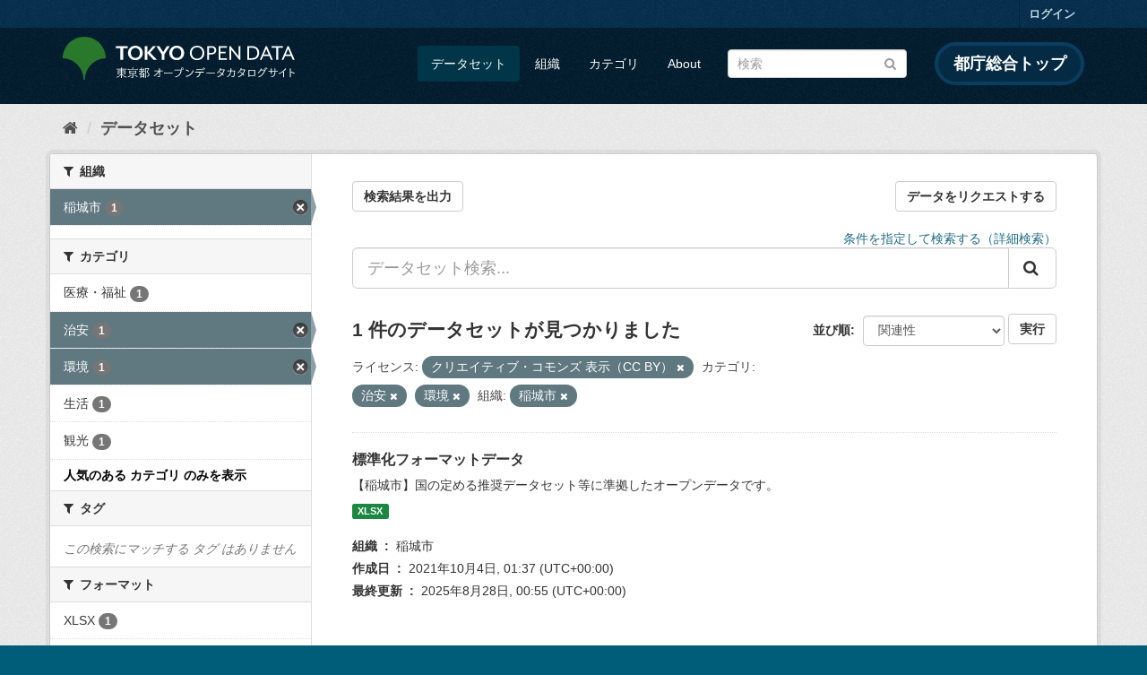

--- FILE ---
content_type: text/html; charset=utf-8
request_url: https://catalog.data.metro.tokyo.lg.jp/dataset?license_id=CC-BY-4.0&organization=t132250&groups=c002&groups=c012&_groups_limit=0
body_size: 7061
content:
<!DOCTYPE html>
<!--[if IE 9]> <html lang="ja" class="ie9"> <![endif]-->
<!--[if gt IE 8]><!--> <html lang="ja"> <!--<![endif]-->
  <head>
    <link rel="stylesheet" type="text/css" href="/fanstatic/vendor/:version:2023-06-02T01:54:07.62/select2/select2.min.css" />
<link rel="stylesheet" type="text/css" href="/fanstatic/css/:version:2023-06-02T01:54:07.58/main.min.css" />
<link rel="stylesheet" type="text/css" href="/fanstatic/vendor/:version:2023-06-02T01:54:07.62/font-awesome/css/font-awesome.min.css" />
<link rel="stylesheet" type="text/css" href="/fanstatic/tokyo_od_theme/:version:2025-09-05T06:09:39.64/:bundle:jquery-ui.css;daterangepicker.css;tokyo_od_theme.css" />

    <meta charset="utf-8" />
      <meta name="generator" content="ckan 2.8.12" />
      <meta name="viewport" content="width=device-width, initial-scale=1.0">
    <title>データセット - 東京都オープンデータカタログサイト</title>

    
    
  <link rel="shortcut icon" href="/tokyo_od_theme/favicon.ico" />
    
  
    <script type="text/javascript">
  (function(i,s,o,g,r,a,m){i['GoogleAnalyticsObject']=r;i[r]=i[r]||function(){
  (i[r].q=i[r].q||[]).push(arguments)},i[r].l=1*new Date();a=s.createElement(o),
  m=s.getElementsByTagName(o)[0];a.async=1;a.src=g;m.parentNode.insertBefore(a,m)
  })(window,document,'script','//www.google-analytics.com/analytics.js','ga');

  ga('create', 'UA-151340803-1', 'auto', {});
     
  ga('set', 'anonymizeIp', true);
  ga('send', 'pageview');
</script>
  

  
      
    
  
  
  


    
      
      
    
    
  </head>

  
  <body data-site-root="https://catalog.data.metro.tokyo.lg.jp/" data-locale-root="https://catalog.data.metro.tokyo.lg.jp/" >

    
<!-- Google Tag Manager (noscript) -->
<noscript><iframe src="https://www.googletagmanager.com/ns.html?id=GTM-W6KNVCT"
                  height="0" width="0" style="display:none;visibility:hidden" title="Google Tag Manager (noscript)"></iframe></noscript>
<!-- End Google Tag Manager (noscript) -->

    <div class="sr-only sr-only-focusable"><a href="#content">スキップして内容へ</a></div>
  


  
     
<header class="account-masthead">
  <div class="container">
     
    <nav class="account not-authed">
      <ul class="list-unstyled">
        
        <li><a href="/user/login">ログイン</a></li>
         
      </ul>
    </nav>
     
  </div>
</header>

<header class="navbar navbar-static-top masthead">
    
  <div class="container">
    <div class="navbar-right">
      <button data-target="#main-navigation-toggle" data-toggle="collapse" class="navbar-toggle collapsed" type="button">
        <span class="fa fa-bars"></span>
      </button>
    </div>
    <hgroup class="header-image navbar-left">
       
<a class="logo" href="https://portal.data.metro.tokyo.lg.jp"><img src="/tokyo_od_theme/images/tokyo-od-logo.png" alt="東京都オープンデータカタログサイト" title="東京都オープンデータカタログサイト" /></a>
 
    </hgroup>

    <div class="collapse navbar-collapse" id="main-navigation-toggle">
      
      <nav class="section navigation">
        <ul class="nav nav-pills">
           <li class="active"><a href="/dataset">データセット</a></li><li><a href="/organization">組織</a></li><li><a href="/group">カテゴリ</a></li><li><a href="/about">About</a></li> 
        </ul>
      </nav>
       
<form class="section site-search simple-input" action="/dataset" method="get">
  <div class="field">
    <label for="field-sitewide-search">データセットを検索</label>
    <input id="field-sitewide-search" type="text" class="form-control" name="q" placeholder="検索" />
    <button class="btn-search" type="submit"><i class="fa fa-search"></i></button>
  </div>
</form>
<a href="https://www.metro.tokyo.lg.jp/" target="_blank" title="都庁総合トップを新規ウィンドウで開きます" class="metro-tokyo">
  都庁総合トップ
</a>

    </div>
  </div>
</header>

  
    <div role="main">
      <div id="content" class="container">
        
          
            <div class="flash-messages">
              
                
              
            </div>
          

          
            <div class="toolbar">
              
  
    <ol class="breadcrumb">
      
<li class="home"><a href="/" title="ホーム"><i class="fa fa-home"></i><span> ホーム</span></a></li>
      
  <li class="active"><a class=" active" href="/dataset">データセット</a></li>

    </ol>
  

            </div>
          

          <div class="row wrapper">
            
            
            

            
              <aside class="secondary col-sm-3">
                
                
<div class="filters">
  <div>
    
      

  
  
    
      
      
        <section class="module module-narrow module-shallow">
          
            <h2 class="module-heading">
              <i class="fa fa-filter"></i>
              
              組織
            </h2>
          
          
            
            
              <nav>
                <ul class="list-unstyled nav nav-simple nav-facet">
                  
                    
                    
                    
                    
                      <li class="nav-item active">
                        <a href="/dataset?license_id=CC-BY-4.0&amp;groups=c002&amp;groups=c012&amp;_groups_limit=0" title="">
                          <span class="item-label">稲城市</span>
                          <span class="hidden separator"> - </span>
                          <span class="item-count badge">1</span>
                        </a>
                      </li>
                  
                </ul>
              </nav>

              <p class="module-footer">
                
                  
                
              </p>
            
            
          
        </section>
      
    
  

    
      

  
  
    
      
      
        <section class="module module-narrow module-shallow">
          
            <h2 class="module-heading">
              <i class="fa fa-filter"></i>
              
              カテゴリ
            </h2>
          
          
            
            
              <nav>
                <ul class="list-unstyled nav nav-simple nav-facet">
                  
                    
                    
                    
                    
                      <li class="nav-item">
                        <a href="/dataset?organization=t132250&amp;groups=c002&amp;groups=c012&amp;license_id=CC-BY-4.0&amp;groups=c005&amp;_groups_limit=0" title="">
                          <span class="item-label">医療・福祉</span>
                          <span class="hidden separator"> - </span>
                          <span class="item-count badge">1</span>
                        </a>
                      </li>
                  
                    
                    
                    
                    
                      <li class="nav-item active">
                        <a href="/dataset?license_id=CC-BY-4.0&amp;organization=t132250&amp;groups=c012&amp;_groups_limit=0" title="">
                          <span class="item-label">治安</span>
                          <span class="hidden separator"> - </span>
                          <span class="item-count badge">1</span>
                        </a>
                      </li>
                  
                    
                    
                    
                    
                      <li class="nav-item active">
                        <a href="/dataset?license_id=CC-BY-4.0&amp;organization=t132250&amp;groups=c002&amp;_groups_limit=0" title="">
                          <span class="item-label">環境</span>
                          <span class="hidden separator"> - </span>
                          <span class="item-count badge">1</span>
                        </a>
                      </li>
                  
                    
                    
                    
                    
                      <li class="nav-item">
                        <a href="/dataset?groups=c006&amp;organization=t132250&amp;groups=c002&amp;groups=c012&amp;license_id=CC-BY-4.0&amp;_groups_limit=0" title="">
                          <span class="item-label">生活</span>
                          <span class="hidden separator"> - </span>
                          <span class="item-count badge">1</span>
                        </a>
                      </li>
                  
                    
                    
                    
                    
                      <li class="nav-item">
                        <a href="/dataset?groups=c008&amp;organization=t132250&amp;groups=c002&amp;groups=c012&amp;license_id=CC-BY-4.0&amp;_groups_limit=0" title="">
                          <span class="item-label">観光</span>
                          <span class="hidden separator"> - </span>
                          <span class="item-count badge">1</span>
                        </a>
                      </li>
                  
                </ul>
              </nav>

              <p class="module-footer">
                
                  <a href="/dataset?license_id=CC-BY-4.0&amp;organization=t132250&amp;groups=c002&amp;groups=c012" class="read-more">人気のある カテゴリ のみを表示</a>
                
              </p>
            
            
          
        </section>
      
    
  

    
      

  
  
    
      
      
        <section class="module module-narrow module-shallow">
          
            <h2 class="module-heading">
              <i class="fa fa-filter"></i>
              
              タグ
            </h2>
          
          
            
            
              <p class="module-content empty">この検索にマッチする タグ はありません</p>
            
            
          
        </section>
      
    
  

    
      

  
  
    
      
      
        <section class="module module-narrow module-shallow">
          
            <h2 class="module-heading">
              <i class="fa fa-filter"></i>
              
              フォーマット
            </h2>
          
          
            
            
              <nav>
                <ul class="list-unstyled nav nav-simple nav-facet">
                  
                    
                    
                    
                    
                      <li class="nav-item">
                        <a href="/dataset?organization=t132250&amp;groups=c002&amp;groups=c012&amp;license_id=CC-BY-4.0&amp;res_format=XLSX&amp;_groups_limit=0" title="">
                          <span class="item-label">XLSX</span>
                          <span class="hidden separator"> - </span>
                          <span class="item-count badge">1</span>
                        </a>
                      </li>
                  
                </ul>
              </nav>

              <p class="module-footer">
                
                  
                
              </p>
            
            
          
        </section>
      
    
  

    
      

  
  
    
      
      
        <section class="module module-narrow module-shallow">
          
            <h2 class="module-heading">
              <i class="fa fa-filter"></i>
              
              ライセンス
            </h2>
          
          
            
            
              <nav>
                <ul class="list-unstyled nav nav-simple nav-facet">
                  
                    
                    
                    
                    
                      <li class="nav-item active">
                        <a href="/dataset?organization=t132250&amp;groups=c002&amp;groups=c012&amp;_groups_limit=0" title="">
                          <span class="item-label">クリエイティブ・コモンズ 表示（CC BY）</span>
                          <span class="hidden separator"> - </span>
                          <span class="item-count badge">1</span>
                        </a>
                      </li>
                  
                </ul>
              </nav>

              <p class="module-footer">
                
                  
                
              </p>
            
            
          
        </section>
      
    
  

    
  </div>
  <a class="close no-text hide-filters"><i class="fa fa-times-circle"></i><span class="text">close</span></a>
</div>

              </aside>
            

            
              <div class="primary col-sm-9 col-xs-12">
                
                
  <section class="module">
    <div class="module-content">
      
  
    <div style="display: flex; justify-content: space-between;" class="page_primary_action">
  
    
    <form method="post" action="/csv/export" style="display:inline">
      <input type="hidden" name="q" value="">
      <input type="hidden" name="search_url_params" value="license_id=CC-BY-4.0&amp;organization=t132250&amp;groups=c002&amp;groups=c012&amp;_groups_limit=0">
      <button type="submit" class="btn btn-default">検索結果を出力</button>
    </form>
    
      <a class="btn btn-default" href="https://logoform.jp/form/tmgform/835554" target="_blank">データをリクエストする</a>
    
  </div>

      
  
  
  







<form id="dataset-search-form" class="search-form" method="get" data-module="select-switch">

  
  
    <div style="text-align: right;">
      <a href="/advanced_search">
        条件を指定して検索する（詳細検索）
      </a>
    </div>
  
  
    <div class="input-group search-input-group">
      <input aria-label="データセット検索..." id="field-giant-search" type="text" class="form-control input-lg" name="q" value="" autocomplete="off" placeholder="データセット検索...">
      
      <span class="input-group-btn">
        <button class="btn btn-default btn-lg" type="submit" value="search">
          <i class="fa fa-search"></i>
        </button>
      </span>
      
    </div>
  


  
    <span>
  
  

  
  
  
  <input type="hidden" name="license_id" value="CC-BY-4.0" />
  
  
  
  
  
  <input type="hidden" name="organization" value="t132250" />
  
  
  
  
  
  <input type="hidden" name="groups" value="c002" />
  
  
  
  
  
  <input type="hidden" name="groups" value="c012" />
  
  
  
  </span>
  

  
    
      <div class="form-select form-group control-order-by">
        <label for="field-order-by">並び順</label>
        <select id="field-order-by" name="sort" class="form-control">
          
            
              <option value="score desc, metadata_modified desc" selected="selected">関連性</option>
            
          
            
              <option value="title_string asc">名前で昇順</option>
            
          
            
              <option value="title_string desc">名前で降順</option>
            
          
            
              <option value="metadata_modified desc">最終更新日</option>
            
          
            
              <option value="metadata_created asc">作成日の古い順</option>
            
          
            
              <option value="metadata_created desc">作成日の新しい順</option>
            
          
            
              <option value="views_recent desc">人気</option>
            
          
        </select>
        
<button class="btn btn-default" type="submit">実行</button>

      </div>
    
  

  
    
      <h2>

  
  
  
  

1 件のデータセットが見つかりました</h2>
    
  

  
    
      <p class="filter-list">
        
          
          <span class="facet">ライセンス:</span>
          
            <span class="filtered pill">クリエイティブ・コモンズ 表示（CC BY）
              <a href="dataset?organization=t132250&amp;groups=c002&amp;groups=c012&amp;_groups_limit=0" class="remove" title="削除"><i class="fa fa-times"></i></a>
            </span>
          
        
          
          <span class="facet">カテゴリ:</span>
          
            <span class="filtered pill">治安
              <a href="dataset?license_id=CC-BY-4.0&amp;organization=t132250&amp;groups=c012&amp;_groups_limit=0" class="remove" title="削除"><i class="fa fa-times"></i></a>
            </span>
          
            <span class="filtered pill">環境
              <a href="dataset?license_id=CC-BY-4.0&amp;organization=t132250&amp;groups=c002&amp;_groups_limit=0" class="remove" title="削除"><i class="fa fa-times"></i></a>
            </span>
          
        
          
          <span class="facet">組織:</span>
          
            <span class="filtered pill">稲城市
              <a href="dataset?license_id=CC-BY-4.0&amp;groups=c002&amp;groups=c012&amp;_groups_limit=0" class="remove" title="削除"><i class="fa fa-times"></i></a>
            </span>
          
        
      </p>
      <a class="show-filters btn btn-default">フィルタ結果</a>
    
  

</form>





      
        

  
    <ul class="dataset-list list-unstyled">
    	
	      
	        






  <li class="dataset-item">
    
  
      <div class="dataset-content">
        
          <h3 class="dataset-heading">
            
              
            
            
              <a href="/dataset/t132250d0000000047">標準化フォーマットデータ</a>
            
            
              
              
            
          </h3>
        
        
          
        
        
          
            <div>【稲城市】国の定める推奨データセット等に準拠したオープンデータです。</div>
          
        
      </div>
      
        
          
            <ul class="dataset-resources list-unstyled">
              
                
                <li>
                  <a href="/dataset/t132250d0000000047" class="label label-default" data-format="xlsx">XLSX</a>
                </li>
                
              
            </ul>
          
        
      
    
  <dl class="dataset-meta">
    <dt class="dataset-meta-item dataset-meta-item-title">組織</dt>
    <dd class="dataset-meta-item">稲城市</dd>
    <dt class="dataset-meta-item dataset-meta-item-title">作成日</dt>
    <dd class="dataset-meta-item">
<span class="automatic-local-datetime" data-datetime="2021-10-04T01:37:16+0000">
    10月 4, 2021, 01:37 (UTC)
</span></dd>
    <dt class="dataset-meta-item dataset-meta-item-title">最終更新</dt>
    <dd class="dataset-meta-item">
<span class="automatic-local-datetime" data-datetime="2025-08-28T00:55:26+0000">
    8月 28, 2025, 00:55 (UTC)
</span></dd>
  </dl>

  </li>

	      
	    
    </ul>
  

      
    </div>

    
      
    
  </section>

  
  <section class="module">
    <div class="module-content">
      
      <small>
        
        
        
          API Keyを使ってこのレジストリーにもアクセス可能です <a href="/api/3">API</a> (see <a href="http://docs.ckan.org/en/2.8/api/">APIドキュメント</a>). 
      </small>
      
    </div>
  </section>
  

              </div>
            
          </div>
        
      </div>
    </div>
  
    <footer class="site-footer">
  <div class="container">
    

    <div class="row">
      <div class="col-md-8 footer-links">
        
          <ul class="list-unstyled">
            
              <li><a href="/about">About 東京都オープンデータカタログサイト</a></li>
            
          </ul>
          <ul class="list-unstyled">
            
              
              <li><a href="http://docs.ckan.org/en/2.8/api/">CKAN API</a></li>
              <li><a href="http://www.ckan.org/">CKANアソシエーション</a></li>
              <li><a href="http://www.opendefinition.org/okd/"><img src="/base/images/od_80x15_blue.png" alt="Open Data"></a></li>
            
          </ul>
        
      </div>
      <div class="col-md-4 attribution">
        
          <p><strong>Powered by</strong> <a class="hide-text ckan-footer-logo" href="http://ckan.org">CKAN</a></p>
        
        
          
<form class="form-inline form-select lang-select" action="/util/redirect" data-module="select-switch" method="POST">
  <label for="field-lang-select">言語</label>
  <select id="field-lang-select" name="url" data-module="autocomplete" data-module-dropdown-class="lang-dropdown" data-module-container-class="lang-container">
    
      <option value="/ja/dataset?license_id=CC-BY-4.0&amp;organization=t132250&amp;groups=c002&amp;groups=c012&amp;_groups_limit=0" selected="selected">
        日本語
      </option>
    
      <option value="/en/dataset?license_id=CC-BY-4.0&amp;organization=t132250&amp;groups=c002&amp;groups=c012&amp;_groups_limit=0" >
        English
      </option>
    
      <option value="/pt_BR/dataset?license_id=CC-BY-4.0&amp;organization=t132250&amp;groups=c002&amp;groups=c012&amp;_groups_limit=0" >
        português (Brasil)
      </option>
    
      <option value="/it/dataset?license_id=CC-BY-4.0&amp;organization=t132250&amp;groups=c002&amp;groups=c012&amp;_groups_limit=0" >
        italiano
      </option>
    
      <option value="/cs_CZ/dataset?license_id=CC-BY-4.0&amp;organization=t132250&amp;groups=c002&amp;groups=c012&amp;_groups_limit=0" >
        čeština (Česká republika)
      </option>
    
      <option value="/ca/dataset?license_id=CC-BY-4.0&amp;organization=t132250&amp;groups=c002&amp;groups=c012&amp;_groups_limit=0" >
        català
      </option>
    
      <option value="/es/dataset?license_id=CC-BY-4.0&amp;organization=t132250&amp;groups=c002&amp;groups=c012&amp;_groups_limit=0" >
        español
      </option>
    
      <option value="/fr/dataset?license_id=CC-BY-4.0&amp;organization=t132250&amp;groups=c002&amp;groups=c012&amp;_groups_limit=0" >
        français
      </option>
    
      <option value="/el/dataset?license_id=CC-BY-4.0&amp;organization=t132250&amp;groups=c002&amp;groups=c012&amp;_groups_limit=0" >
        Ελληνικά
      </option>
    
      <option value="/sv/dataset?license_id=CC-BY-4.0&amp;organization=t132250&amp;groups=c002&amp;groups=c012&amp;_groups_limit=0" >
        svenska
      </option>
    
      <option value="/sr/dataset?license_id=CC-BY-4.0&amp;organization=t132250&amp;groups=c002&amp;groups=c012&amp;_groups_limit=0" >
        српски
      </option>
    
      <option value="/no/dataset?license_id=CC-BY-4.0&amp;organization=t132250&amp;groups=c002&amp;groups=c012&amp;_groups_limit=0" >
        norsk bokmål (Norge)
      </option>
    
      <option value="/sk/dataset?license_id=CC-BY-4.0&amp;organization=t132250&amp;groups=c002&amp;groups=c012&amp;_groups_limit=0" >
        slovenčina
      </option>
    
      <option value="/fi/dataset?license_id=CC-BY-4.0&amp;organization=t132250&amp;groups=c002&amp;groups=c012&amp;_groups_limit=0" >
        suomi
      </option>
    
      <option value="/ru/dataset?license_id=CC-BY-4.0&amp;organization=t132250&amp;groups=c002&amp;groups=c012&amp;_groups_limit=0" >
        русский
      </option>
    
      <option value="/de/dataset?license_id=CC-BY-4.0&amp;organization=t132250&amp;groups=c002&amp;groups=c012&amp;_groups_limit=0" >
        Deutsch
      </option>
    
      <option value="/pl/dataset?license_id=CC-BY-4.0&amp;organization=t132250&amp;groups=c002&amp;groups=c012&amp;_groups_limit=0" >
        polski
      </option>
    
      <option value="/nl/dataset?license_id=CC-BY-4.0&amp;organization=t132250&amp;groups=c002&amp;groups=c012&amp;_groups_limit=0" >
        Nederlands
      </option>
    
      <option value="/bg/dataset?license_id=CC-BY-4.0&amp;organization=t132250&amp;groups=c002&amp;groups=c012&amp;_groups_limit=0" >
        български
      </option>
    
      <option value="/ko_KR/dataset?license_id=CC-BY-4.0&amp;organization=t132250&amp;groups=c002&amp;groups=c012&amp;_groups_limit=0" >
        한국어 (대한민국)
      </option>
    
      <option value="/hu/dataset?license_id=CC-BY-4.0&amp;organization=t132250&amp;groups=c002&amp;groups=c012&amp;_groups_limit=0" >
        magyar
      </option>
    
      <option value="/sl/dataset?license_id=CC-BY-4.0&amp;organization=t132250&amp;groups=c002&amp;groups=c012&amp;_groups_limit=0" >
        slovenščina
      </option>
    
      <option value="/lv/dataset?license_id=CC-BY-4.0&amp;organization=t132250&amp;groups=c002&amp;groups=c012&amp;_groups_limit=0" >
        latviešu
      </option>
    
      <option value="/am/dataset?license_id=CC-BY-4.0&amp;organization=t132250&amp;groups=c002&amp;groups=c012&amp;_groups_limit=0" >
        አማርኛ
      </option>
    
      <option value="/ne/dataset?license_id=CC-BY-4.0&amp;organization=t132250&amp;groups=c002&amp;groups=c012&amp;_groups_limit=0" >
        नेपाली
      </option>
    
      <option value="/pt_PT/dataset?license_id=CC-BY-4.0&amp;organization=t132250&amp;groups=c002&amp;groups=c012&amp;_groups_limit=0" >
        português (Portugal)
      </option>
    
      <option value="/uk_UA/dataset?license_id=CC-BY-4.0&amp;organization=t132250&amp;groups=c002&amp;groups=c012&amp;_groups_limit=0" >
        українська (Україна)
      </option>
    
      <option value="/he/dataset?license_id=CC-BY-4.0&amp;organization=t132250&amp;groups=c002&amp;groups=c012&amp;_groups_limit=0" >
        עברית
      </option>
    
      <option value="/gl/dataset?license_id=CC-BY-4.0&amp;organization=t132250&amp;groups=c002&amp;groups=c012&amp;_groups_limit=0" >
        galego
      </option>
    
      <option value="/eu/dataset?license_id=CC-BY-4.0&amp;organization=t132250&amp;groups=c002&amp;groups=c012&amp;_groups_limit=0" >
        euskara
      </option>
    
      <option value="/uk/dataset?license_id=CC-BY-4.0&amp;organization=t132250&amp;groups=c002&amp;groups=c012&amp;_groups_limit=0" >
        українська
      </option>
    
      <option value="/en_AU/dataset?license_id=CC-BY-4.0&amp;organization=t132250&amp;groups=c002&amp;groups=c012&amp;_groups_limit=0" >
        English (Australia)
      </option>
    
      <option value="/mk/dataset?license_id=CC-BY-4.0&amp;organization=t132250&amp;groups=c002&amp;groups=c012&amp;_groups_limit=0" >
        македонски
      </option>
    
      <option value="/hr/dataset?license_id=CC-BY-4.0&amp;organization=t132250&amp;groups=c002&amp;groups=c012&amp;_groups_limit=0" >
        hrvatski
      </option>
    
      <option value="/vi/dataset?license_id=CC-BY-4.0&amp;organization=t132250&amp;groups=c002&amp;groups=c012&amp;_groups_limit=0" >
        Tiếng Việt
      </option>
    
      <option value="/tl/dataset?license_id=CC-BY-4.0&amp;organization=t132250&amp;groups=c002&amp;groups=c012&amp;_groups_limit=0" >
        Filipino (Pilipinas)
      </option>
    
      <option value="/id/dataset?license_id=CC-BY-4.0&amp;organization=t132250&amp;groups=c002&amp;groups=c012&amp;_groups_limit=0" >
        Indonesia
      </option>
    
      <option value="/ar/dataset?license_id=CC-BY-4.0&amp;organization=t132250&amp;groups=c002&amp;groups=c012&amp;_groups_limit=0" >
        العربية
      </option>
    
      <option value="/fa_IR/dataset?license_id=CC-BY-4.0&amp;organization=t132250&amp;groups=c002&amp;groups=c012&amp;_groups_limit=0" >
        فارسی (ایران)
      </option>
    
      <option value="/lt/dataset?license_id=CC-BY-4.0&amp;organization=t132250&amp;groups=c002&amp;groups=c012&amp;_groups_limit=0" >
        lietuvių
      </option>
    
      <option value="/tr/dataset?license_id=CC-BY-4.0&amp;organization=t132250&amp;groups=c002&amp;groups=c012&amp;_groups_limit=0" >
        Türkçe
      </option>
    
      <option value="/zh_Hans_CN/dataset?license_id=CC-BY-4.0&amp;organization=t132250&amp;groups=c002&amp;groups=c012&amp;_groups_limit=0" >
        中文 (简体, 中国)
      </option>
    
      <option value="/km/dataset?license_id=CC-BY-4.0&amp;organization=t132250&amp;groups=c002&amp;groups=c012&amp;_groups_limit=0" >
        ខ្មែរ
      </option>
    
      <option value="/zh_Hant_TW/dataset?license_id=CC-BY-4.0&amp;organization=t132250&amp;groups=c002&amp;groups=c012&amp;_groups_limit=0" >
        中文 (繁體, 台灣)
      </option>
    
      <option value="/sq/dataset?license_id=CC-BY-4.0&amp;organization=t132250&amp;groups=c002&amp;groups=c012&amp;_groups_limit=0" >
        shqip
      </option>
    
      <option value="/ro/dataset?license_id=CC-BY-4.0&amp;organization=t132250&amp;groups=c002&amp;groups=c012&amp;_groups_limit=0" >
        română
      </option>
    
      <option value="/sr_Latn/dataset?license_id=CC-BY-4.0&amp;organization=t132250&amp;groups=c002&amp;groups=c012&amp;_groups_limit=0" >
        srpski (latinica)
      </option>
    
      <option value="/is/dataset?license_id=CC-BY-4.0&amp;organization=t132250&amp;groups=c002&amp;groups=c012&amp;_groups_limit=0" >
        íslenska
      </option>
    
      <option value="/th/dataset?license_id=CC-BY-4.0&amp;organization=t132250&amp;groups=c002&amp;groups=c012&amp;_groups_limit=0" >
        ไทย
      </option>
    
      <option value="/da_DK/dataset?license_id=CC-BY-4.0&amp;organization=t132250&amp;groups=c002&amp;groups=c012&amp;_groups_limit=0" >
        dansk (Danmark)
      </option>
    
      <option value="/mn_MN/dataset?license_id=CC-BY-4.0&amp;organization=t132250&amp;groups=c002&amp;groups=c012&amp;_groups_limit=0" >
        монгол (Монгол)
      </option>
    
      <option value="/es_AR/dataset?license_id=CC-BY-4.0&amp;organization=t132250&amp;groups=c002&amp;groups=c012&amp;_groups_limit=0" >
        español (Argentina)
      </option>
    
  </select>
  <button class="btn btn-default js-hide" type="submit">Go</button>
</form>
        
      </div>
    </div>
    


  </div>

  
    
  
</footer>
  
    
    
    
      
    
  
  
  
    
  
  
  
  
  
  
  <!-- Google Tag Manager -->
  <script>(function(w,d,s,l,i){w[l]=w[l]||[];w[l].push({'gtm.start':
  new Date().getTime(),event:'gtm.js'});var f=d.getElementsByTagName(s)[0],
  j=d.createElement(s),dl=l!='dataLayer'?'&l='+l:'';j.async=true;j.src=
  'https://www.googletagmanager.com/gtm.js?id='+i+dl;f.parentNode.insertBefore(j,f);
  })(window,document,'script','dataLayer','GTM-W6KNVCT');</script>
  <!-- End Google Tag Manager -->

  
    
    <div class="js-hide" data-module="google-analytics"
      data-module-googleanalytics_resource_prefix="">
    </div>
  


      
  <script>document.getElementsByTagName('html')[0].className += ' js';</script>
<script type="text/javascript" src="/fanstatic/vendor/:version:2023-06-02T01:54:07.62/jquery.min.js"></script>
<script type="text/javascript" src="/fanstatic/vendor/:version:2023-06-02T01:54:07.62/:bundle:bootstrap/js/bootstrap.min.js;jed.min.js;moment-with-locales.min.js;select2/select2.min.js;qs.js"></script>
<script type="text/javascript" src="/fanstatic/base/:version:2023-06-02T01:54:07.59/:bundle:plugins/jquery.inherit.min.js;plugins/jquery.proxy-all.min.js;plugins/jquery.url-helpers.min.js;plugins/jquery.date-helpers.min.js;plugins/jquery.slug.min.js;plugins/jquery.slug-preview.min.js;plugins/jquery.truncator.min.js;plugins/jquery.masonry.min.js;plugins/jquery.form-warning.min.js;plugins/jquery.images-loaded.min.js;sandbox.min.js;module.min.js;pubsub.min.js;client.min.js;notify.min.js;i18n.min.js;main.min.js;modules/select-switch.min.js;modules/slug-preview.min.js;modules/basic-form.min.js;modules/confirm-action.min.js;modules/api-info.min.js;modules/autocomplete.min.js;modules/custom-fields.min.js;modules/data-viewer.min.js;modules/table-selectable-rows.min.js;modules/resource-form.min.js;modules/resource-upload-field.min.js;modules/resource-reorder.min.js;modules/resource-view-reorder.min.js;modules/follow.min.js;modules/activity-stream.min.js;modules/dashboard.min.js;modules/resource-view-embed.min.js;view-filters.min.js;modules/resource-view-filters-form.min.js;modules/resource-view-filters.min.js;modules/table-toggle-more.min.js;modules/dataset-visibility.min.js;modules/media-grid.min.js;modules/image-upload.min.js;modules/followers-counter.min.js"></script>
<script type="text/javascript" src="/fanstatic/base/:version:2023-06-02T01:54:07.59/tracking.min.js"></script>
<script type="text/javascript" src="/fanstatic/ckanext-googleanalytics/:version:2019-11-01T07:09:48.01/googleanalytics_event_tracking.js"></script>
<script type="text/javascript" src="/fanstatic/tokyo_od_theme/:version:2025-09-05T06:09:39.64/:bundle:jquery-ui.js;js.cookie.js;daterangepicker.js;tokyo_od_theme.js;survey.js;modal.js"></script></body>
</html>